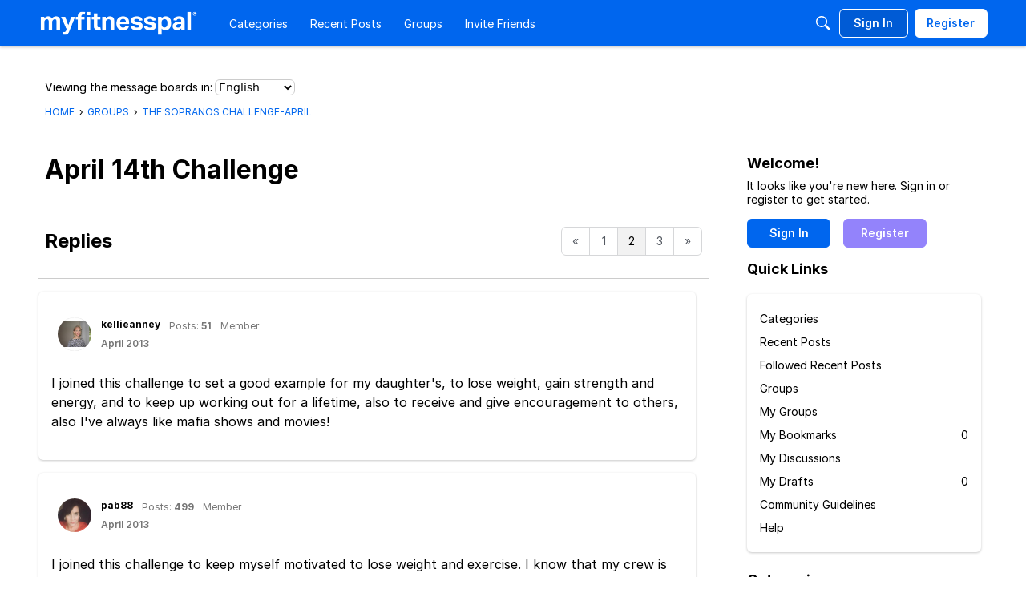

--- FILE ---
content_type: text/html; charset=utf-8
request_url: https://www.google.com/recaptcha/api2/aframe
body_size: 266
content:
<!DOCTYPE HTML><html><head><meta http-equiv="content-type" content="text/html; charset=UTF-8"></head><body><script nonce="euPeyoiC9wI6AqL2Gcg74w">/** Anti-fraud and anti-abuse applications only. See google.com/recaptcha */ try{var clients={'sodar':'https://pagead2.googlesyndication.com/pagead/sodar?'};window.addEventListener("message",function(a){try{if(a.source===window.parent){var b=JSON.parse(a.data);var c=clients[b['id']];if(c){var d=document.createElement('img');d.src=c+b['params']+'&rc='+(localStorage.getItem("rc::a")?sessionStorage.getItem("rc::b"):"");window.document.body.appendChild(d);sessionStorage.setItem("rc::e",parseInt(sessionStorage.getItem("rc::e")||0)+1);localStorage.setItem("rc::h",'1764137230597');}}}catch(b){}});window.parent.postMessage("_grecaptcha_ready", "*");}catch(b){}</script></body></html>